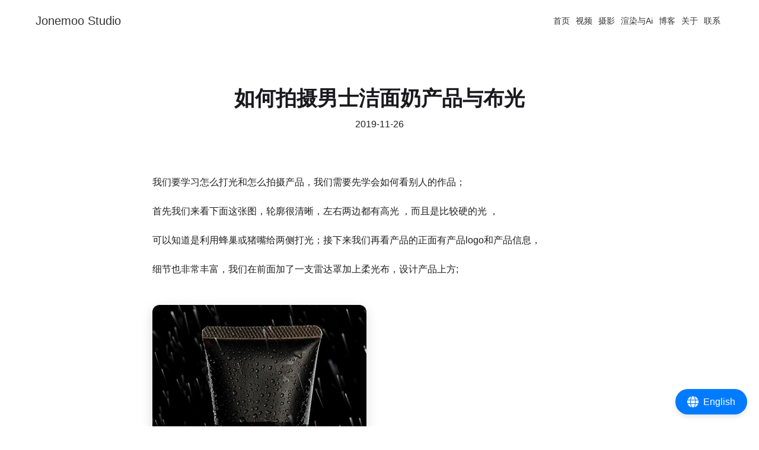

--- FILE ---
content_type: text/html; charset=utf-8
request_url: https://www.jonemoo.com/blog/20191126_ru_he_pai_she_nan_20143eaa/
body_size: 2055
content:
<!DOCTYPE html>
<html lang="zh">

<head>
    
    <meta charset="UTF-8">
    <meta name="viewport" content="width=device-width, initial-scale=1.0">
    <title>
        
            如何拍摄男士洁面奶产品与布光 - 玖牧视界
        
    </title>
    <meta name="description" content="我们要学习怎么打光和怎么拍摄产品，我们需要先学会如何看别人的作品； 首先我们来看下面这张图，轮廓很清晰，左右两边都有高光 ，而且是比较硬的光 ， 可以知道是利用蜂巢或猪">
    <meta name="keywords" content="产品摄影，深圳摄影工作室，男士洁面奶产品拍摄，摄影布光，产品摄影教程">
    <meta property="og:title" content="如何拍摄男士洁面奶产品与布光">
    <meta property="og:description" content="我们要学习怎么打光和怎么拍摄产品，我们需要先学会如何看别人的作品； 首先我们来看下面这张图，轮廓很清晰，左右两边都有高光 ，而且是比较硬的光 ， 可以知道是利用蜂巢或猪">
    <meta property="og:image" content="/images/posts/ec6a814168cef1350c6cad4cf2534cb5_1-1911261F9100-L.png">
    <meta property="og:url" content="https://www.jonemoo.com/blog/20191126_ru_he_pai_she_nan_20143eaa/">

    
    <link rel="alternate" hreflang="zh" href="https://www.jonemoo.com/blog/20191126_ru_he_pai_she_nan_20143eaa/" />
    
    
    <link rel="alternate" hreflang="x-default" href="https://www.jonemoo.com/blog/20191126_ru_he_pai_she_nan_20143eaa/" />

    
    
    
    
    <link rel="stylesheet" href="/css/styles.min.css">

    
    <style>
        
        
         
        @font-face {
            font-family: 'SFProDisplay';
            src: url('/fonts/en/SFProDisplayRegular.woff2') format('woff2'),
                 url('/fonts/en/SFProDisplayRegular.woff') format('woff');
            font-weight: 400;
            font-style: normal;
            font-display: swap;
        }
        @font-face {
            font-family: 'SFProDisplay';
            src: url('/fonts/en/SFProDisplayMedium.woff2') format('woff2'),
                 url('/fonts/en/SFProDisplayMedium.woff') format('woff');
            font-weight: 500;
            font-style: normal;
            font-display: swap;
        }
        @font-face {
            font-family: 'SFProDisplay';
            src: url('/fonts/en/SFProDisplayBold.woff2') format('woff2'),
                 url('/fonts/en/SFProDisplayBold.woff') format('woff');
            font-weight: 700;
            font-style: normal;
            font-display: swap;
        }

         
        @font-face {
            font-family: 'PingFangSC';
            src: url('/fonts/cn/PingFangSCRegular.woff2') format('woff2'),
                 url('/fonts/cn/PingFangSCRegular.woff') format('woff');
            font-weight: 400;
            font-style: normal;
            font-display: swap;
        }
        @font-face {
            font-family: 'PingFangSC';
            src: url('/fonts/cn/PingFangSCMedium.woff2') format('woff2'),
                 url('/fonts/cn/PingFangSCMedium.woff') format('woff');
            font-weight: 500;
            font-style: normal;
            font-display: swap;
        }
        @font-face {
            font-family: 'PingFangSC';
            src: url('/fonts/cn/PingFangSCBold.woff2') format('woff2'),
                 url('/fonts/cn/PingFangSCBold.woff') format('woff');
            font-weight: 700;
            font-style: normal;
            font-display: swap;
        }
    </style>
</head>

<body>
    
    <header>
    
    <link rel="stylesheet" href="https://cdnjs.cloudflare.com/ajax/libs/font-awesome/6.0.0-beta3/css/all.min.css">
    <div class="container">
        
        <a href="/" class="site-title logo">
            Jonemoo Studio
        </a> 

        
        <div class="menu-toggle">
            <span></span>
            <span></span>
            <span></span>
        </div>
        
        
        <nav>
            <ul class="nav-links">
                
                    <li><a href="/">首页</a></li>
                
                    <li><a href="/video/">视频</a></li>
                
                    <li><a href="/photography/">摄影</a></li>
                
                    <li><a href="/3drendering/">渲染与Ai</a></li>
                
                    <li><a href="/blog/">博客</a></li>
                
                    <li><a href="/about/">关于</a></li>
                
                    <li><a href="/contact/">联系</a></li>
                
            </ul>
        </nav>
    </div>
</header>


<div class="language-switcher">
    
        
    
        
            
            
                
                
                    <a href="/en" hreflang="en">
                        <i class="fa fa-globe"></i> English
                    </a>
                
            
        
    
</div>


    
    
    <main class="content-area luxury-blog-post">
        <div class="container">
            
            <header class="post-header">
                <h1 class="post-title">如何拍摄男士洁面奶产品与布光</h1>
                <div class="post-meta">
                    <span class="post-date">2019-11-26</span>
                    
                </div>
            </header>

            
            <article class="post-content">
                <p>我们要学习怎么打光和怎么拍摄产品，我们需要先学会如何看别人的作品；</p>
<p>首先我们来看下面这张图，轮廓很清晰，左右两边都有高光 ，而且是比较硬的光 ，</p>
<p>可以知道是利用蜂巢或猪嘴给两侧打光；接下来我们再看产品的正面有产品logo和产品信息，</p>
<p>细节也非常丰富，我们在前面加了一支雷达罩加上柔光布，设计产品上方;</p>
<p><img src="/images/posts/ec6a814168cef1350c6cad4cf2534cb5_1-1911261F9100-L.png" alt=""></p>
<p>以下是拍摄现场布光图及相关参数 ，大家可以参考并相互学习；</p>
<p><img src="/images/posts/2018e76fdf18bc2c169f7de174af50e1_1-1911261H623547.jpg" alt="男士洁面奶产品拍摄与布光"></p>

            </article>


<div class="post-navigation">
    
        <a href="/blog/20191126_ru_he_yong_jian_dan_5f248ebb/" class="prev-post">
            
                  上一篇：如何用简单灯光与布景 …
            
        </a>
    
    
        <a href="/blog/20191127_ru_he_pai_she_jin_9e318a4f/" class="next-post">
            
                下一篇：如何拍摄金属产品-水 …
            
        </a>
    
</div>

        </div>
    </main>


    
    <footer>
    <div class="footer-content">
        
        <h2>Jonemoo Studio</h2>
        <p>提高客户品牌形象，塑造品牌价值</p>

        
        <img src="/images/icon/qrcode.jpg" alt="微信二维码" class="qrcode">
        <p class="qr-description">扫描二维码添加微信好友</p>

        
        
    </div>

    
    <div class="footer-bottom">
        <p>&copy; 2025 Jonemoo Studio. 保留所有权利。
            <a href="https://beian.miit.gov.cn" target="_blank" rel="noopener noreferrer">粤ICP备15091911号-1</a>
        </p>
    </div>
</footer>


    
    <script src="/js/main.js" defer></script>
<script defer src="https://static.cloudflareinsights.com/beacon.min.js/vcd15cbe7772f49c399c6a5babf22c1241717689176015" integrity="sha512-ZpsOmlRQV6y907TI0dKBHq9Md29nnaEIPlkf84rnaERnq6zvWvPUqr2ft8M1aS28oN72PdrCzSjY4U6VaAw1EQ==" data-cf-beacon='{"version":"2024.11.0","token":"07cfe63718cb4d468a6b49dfa3b5f500","r":1,"server_timing":{"name":{"cfCacheStatus":true,"cfEdge":true,"cfExtPri":true,"cfL4":true,"cfOrigin":true,"cfSpeedBrain":true},"location_startswith":null}}' crossorigin="anonymous"></script>
</body>

</html>


--- FILE ---
content_type: text/css; charset=utf-8
request_url: https://www.jonemoo.com/css/styles.min.css
body_size: 3624
content:
@charset "UTF-8";:root{--primary-color:#1D1D1F;--accent-color:#0071E3;--background-color:#F5F5F7;--text-color:#1D1D1F;--light-text-color:#202020;--font-family-primary:'SF Pro Display', sans-serif;--transition-speed:0.3s;--max-width:clamp(1200px, 80%, 1600px);--padding-small:10px;--padding-medium:20px;--padding-large:60px;--border-radius-small:8px;--border-radius-medium:12px;--font-size-heading-large:48px;--font-size-heading-medium:36px;--font-size-heading-small:18px;--font-size-body:16px;--font-weight-heading:600;--font-weight-body:500}body{overflow-x:hidden;font-family:var(--font-family-primary);color:var(--text-color);margin:0;padding:0}*,*::before,*::after{box-sizing:border-box}.container{max-width:var(--max-width);margin:0 auto;padding:0 var(--padding-medium)}h1,h2,h3,h4,h5,h6{color:var(--text-color);font-weight:var(--font-weight-heading);line-height:1.3}h1{font-size:var(--font-size-heading-large)}h2{font-size:var(--font-size-heading-medium)}h3,h4,h5,h6{font-size:var(--font-size-heading-small)}p{color:var(--light-text-color);font-size:var(--font-size-body);line-height:1.6}.hero{background-color:#eaf3ff;padding:80px var(--padding-medium)}.hero-container{display:flex;align-items:center;justify-content:space-between;max-width:var(--max-width);margin:0 auto;flex-wrap:wrap}.hero-content{flex:1;max-width:50%;min-width:300px;padding-right:var(--padding-medium)}.hero-image{flex:1;display:flex;justify-content:center;max-width:50%;min-width:300px}.hero-image img{max-width:80%;max-height:400px;border-radius:var(--border-radius-medium);object-fit:cover}.portfolio{text-align:center;margin-bottom:50px}.portfolio-tabs{display:flex;justify-content:center;margin-bottom:30px}.tab-link{padding:12px 30px;margin:0 10px;border:none;background-color:#e5e5ea;color:var(--text-color);cursor:pointer;font-size:var(--font-size-body);border-radius:20px;transition:background-color var(--transition-speed),transform var(--transition-speed)}.tab-link.active{background-color:var(--accent-color);color:#fff}.tab-link:hover{background-color:var(--primary-color);color:#fff;transform:translateY(-3px)}.tab-content{display:none}.tab-content.active{display:block}.gallery-grid{display:grid;grid-template-columns:repeat(3,1fr);gap:var(--padding-medium);margin-bottom:40px}.gallery-item{background-color:#fafafa;border:1px solid #e0e0e0;border-radius:var(--border-radius-small);overflow:hidden;transition:transform var(--transition-speed),border-color var(--transition-speed)}.gallery-item:hover{transform:scale(1.02);border-color:var(--accent-color)}.gallery-item img{width:100%;height:auto;object-fit:cover}.gallery-item h3{font-size:var(--font-size-heading-small);margin:var(--padding-small)0;font-weight:var(--font-weight-body);color:var(--text-color);text-align:center}.gallery-item a{text-decoration:none}.gallery-item a:hover h3{color:var(--accent-color)}.see-all-wrapper{text-align:center;margin-top:40px;margin-bottom:40px}.see-all-btn{display:inline-block;padding:12px 24px;border-radius:25px;background-color:var(--accent-color);color:#fff;font-size:var(--font-size-body);font-weight:var(--font-weight-body);text-decoration:none;transition:background-color var(--transition-speed),transform var(--transition-speed)}.see-all-btn:hover{background-color:#0056b3;transform:translateY(-3px)}.what-we-provide{margin-top:60px;text-align:center;background-color:#f9f9f9;padding:5px var(--padding-medium)var(--padding-large);border-radius:var(--border-radius-medium)}.service-grid{display:grid;grid-template-columns:repeat(4,1fr);gap:var(--padding-medium)}.service-item{background-color:#fff;padding:var(--padding-large)var(--padding-medium);border-radius:var(--border-radius-medium);box-shadow:0 4px 6px rgba(0,0,0,.1);transition:transform var(--transition-speed),box-shadow var(--transition-speed);display:flex;flex-direction:column;align-items:center;justify-content:space-between;text-align:center}.service-item:hover{transform:translateY(-5px);box-shadow:0 8px 16px rgba(0,0,0,.15)}.service-item img{width:80px;height:80px;margin-bottom:var(--padding-small);flex-shrink:0}.service-item h3{margin-top:var(--padding-small);margin-bottom:var(--padding-small);font-size:var(--font-size-heading-small);font-weight:var(--font-weight-heading)}.service-item p{margin:0;font-size:var(--font-size-body);color:var(--light-text-color)}.recent-posts{margin-top:50px}.recent-posts h2{font-size:2rem;text-align:center;margin-bottom:40px}.recent-posts-grid{display:grid;grid-template-columns:repeat(3,1fr);gap:30px;align-items:start}.post{display:flex;flex-direction:row;background-color:#fff;border-radius:var(--border-radius-medium);box-shadow:0 4px 6px rgba(0,0,0,.1);overflow:hidden;padding:15px;transition:transform var(--transition-speed),box-shadow var(--transition-speed)}.post:hover{transform:translateY(-5px);box-shadow:0 8px 16px rgba(0,0,0,.15)}.post-image{flex:0 0 150px;height:100px;border-radius:var(--border-radius-medium);overflow:hidden}.post-image img{width:100%;height:100%;object-fit:cover}.post-content{padding-left:15px;flex-direction:column;justify-content:center}.post-meta{display:flex;align-items:center;margin-bottom:5px;font-size:var(--font-size-body);color:var(--light-text-color)}.post-category{background-color:#f0f0f0;padding:5px 10px;border-radius:15px;margin-right:10px;font-size:var(--font-size-body)}.post-date{font-size:var(--font-size-body);color:var(--light-text-color)}.blog-page .post-title{font-size:var(--font-size-heading-small) !important;margin:var(--padding-small)0 !important;font-weight:var(--font-weight-heading) !important;color:#333 !important}.post-title a{color:inherit;text-decoration:none;transition:color .3s ease}.post-title a:hover{color:var(--accent-color)}@media(max-width:1024px){.portfolio-tabs{flex-direction:column}.tab-link{margin-bottom:10px;width:100%}.gallery-grid{grid-template-columns:repeat(2,1fr)}.see-all-btn{padding:10px 20px;font-size:14px}.post-title{font-size:1rem}.post-meta{font-size:.85rem}.post-image{height:auto}}@media(max-width:768px){.portfolio-tabs{flex-direction:column}.tab-link{margin-bottom:10px;padding:8px 16px}.gallery-grid{grid-template-columns:1fr}.gallery-item img{height:auto}.see-all-btn{padding:8px 16px;font-size:14px}.recent-posts-grid{grid-template-columns:1fr}.post-title{font-size:1rem}.post-meta{font-size:.75rem}.post-image{height:150px;width:100%}}@media(max-width:480px){.tab-link{padding:6px 12px;font-size:14px}.see-all-btn{padding:6px 12px;font-size:12px}}.gallery-grid{display:grid;grid-template-columns:repeat(3,1fr);gap:var(--padding-medium);margin-bottom:40px}@media(max-width:1024px){.gallery-grid{grid-template-columns:repeat(2,1fr) !important}}@media(max-width:768px){.gallery-grid{grid-template-columns:1fr !important}}footer{background-color:#f5f5f7;width:100%;color:#333;padding:60px 20px;text-align:center;font-family:-apple-system,BlinkMacSystemFont,helvetica neue,Helvetica,Arial,sans-serif}.footer-content h2{font-size:1.6rem;font-weight:500;margin-bottom:10px;color:#1d1d1f}.footer-content p{font-size:.875rem;color:#6e6e73;margin-bottom:20px}.qrcode{margin:20px 0;max-width:100px;border-radius:10px;transition:transform .3s ease-in-out}.qrcode:hover{transform:scale(1.05)}.qr-description{font-size:.75rem;color:#6e6e73;margin-top:10px}.footer-social{margin-top:20px}.footer-social a{margin:0 10px;display:inline-block}.footer-social img{width:20px;height:20px;filter:grayscale(1);transition:filter .3s,transform .3s}.footer-social img:hover{filter:none;transform:scale(1.2)}.footer-bottom{margin-top:30px;font-size:.75rem;color:#6e6e73}.footer-bottom p{margin:0}.footer-bottom a{color:#1d1d1f;text-decoration:none;transition:color .3s}.footer-bottom a:hover{color:#0071e3}@media(max-width:1024px){.hero-content h1{font-size:40px}.gallery-grid,.service-grid{grid-template-columns:repeat(2,1fr)}.recent-posts{grid-template-columns:1fr}p{font-size:var(--font-size-body)}}@media(max-width:768px){.hero-container,.portfolio-tabs,.footer-content{flex-direction:column;align-items:center}.hero-content{max-width:100%;padding-right:0}.hero-content h1{font-size:32px}.gallery-grid,.service-grid{grid-template-columns:1fr}.see-all-btn{width:100%}.footer-brand{text-align:center}p{font-size:14px}}h1{font-size:36px;font-weight:500;color:#222;text-align:center;margin-bottom:15px}.gallery-description{font-size:16px;color:#555;margin-bottom:30px;text-align:center;max-width:700px;margin-left:auto;margin-right:auto;line-height:1.4}.category-buttons{text-align:center;margin-bottom:30px}.category-btn{padding:10px 20px;margin:0 10px;border:none;background-color:#f0f0f0;color:#333;cursor:pointer;font-size:16px;border-radius:25px;transition:background-color .3s ease,transform .3s ease}.category-btn:hover{background-color:#ddd;transform:translateY(-2px)}.category-btn.active{background-color:var(--accent-color);color:#fff}.gallery-grid{display:grid;grid-template-columns:repeat(3,1fr);gap:20px;margin-top:20px}.gallery-item{background-color:#fff;border:1px solid #eee;padding:10px;border-radius:8px;text-align:center;transition:transform .3s ease}.gallery-item:hover{transform:scale(1.05)}.gallery-item video{aspect-ratio:16/9;width:100%;height:auto}.pagination{display:flex;justify-content:center;margin-top:30px;margin-bottom:30px}.pagination ul{display:flex;list-style:none;gap:10px;padding:0}.pagination li{display:inline-block}.pagination a{color:#333;padding:10px 20px;border-radius:25px;text-decoration:none;background-color:#f0f0f0;transition:background-color .3s ease,transform .3s ease}.pagination a:hover{background-color:#e0e0e0;transform:translateY(-2px)}.pagination .active a{background-color:var(--accent-color);color:#fff;pointer-events:none}.pagination .disabled a{background-color:#ccc;color:#fff;pointer-events:none}.pagination .prev-page a,.pagination .next-page a{background-color:#f0f0f0}.pagination .prev-page.disabled a,.pagination .next-page.disabled a{background-color:#ccc;color:#999}.pagination .page-item{display:inline-block}.pagination .page-item .page-link{color:#333;padding:10px 20px;border-radius:25px;text-decoration:none;background-color:#f0f0f0;transition:background-color .3s ease,transform .3s ease}.pagination .page-item.active .page-link{background-color:var(--accent-color);color:#fff;pointer-events:none}.pagination .page-item.disabled .page-link{background-color:#ccc;color:#fff;pointer-events:none}.content-area{max-width:1500px;margin:0 auto;line-height:1.8}.article-title{font-size:2rem;font-weight:700;text-align:center;margin-bottom:1.5rem;color:#333}.article-date{display:block;text-align:center;font-size:1rem;color:#888;margin-bottom:2.5rem}.article-body{font-size:1.2rem;color:#444;line-height:1.8;word-wrap:break-word;max-width:900px;margin:0 auto}.article-body img{max-width:100%;height:auto;margin:2rem 0;border-radius:8px;box-shadow:0 4px 8px rgba(0,0,0,.1)}.article-body blockquote{border-left:5px solid #ccc;margin:2rem 0;padding-left:1.5rem;font-style:italic;color:#555;background-color:#f9f9f9}.article-tags{margin-top:3rem;text-align:center}.article-tags a{background-color:#f0f0f0;color:#555;font-size:.875rem;padding:.5rem 1rem;border-radius:20px;margin:.25rem;text-decoration:none;display:inline-block;transition:background-color .3s ease}.article-tags a:hover{background-color:var(--accent-color);color:#fff}.post-navigation{max-width:1000px;margin:3rem auto;padding:0 1.5rem;display:flex;justify-content:space-between}.post-navigation a{background-color:transparent;padding:.5rem 1.2rem;border:1px solid #d1d1d6;border-radius:12px;text-decoration:none;color:#1d1d1f;font-size:.95rem;font-weight:500;display:inline-flex;align-items:center;transition:background-color .3s ease,border-color .3s ease,color .3s ease;white-space:nowrap;text-overflow:ellipsis;overflow:hidden}.post-navigation a:hover{background-color:#f0f0f5;border-color:#0071e3;color:#0071e3}.post-navigation .prev-post::before,.post-navigation .next-post::after{font-family:Arial,sans-serif;font-weight:700;color:#0071e3;transition:color .3s ease}.post-navigation .prev-post::before{content:"←";margin-right:.5rem}.post-navigation .next-post::after{content:"→";margin-left:.5rem}.related-posts{margin-top:4rem;text-align:center}.related-posts h3{margin-bottom:1.5rem;font-size:1.5rem;text-align:center;max-width:1200px;margin:0 auto 1.5rem}.related-gallery{display:flex;gap:1rem;justify-content:center;max-width:1200px;margin:0 auto;overflow-x:auto}.related-item{flex:none;width:200px;overflow:hidden;transition:transform .3s ease}.related-item:hover{transform:scale(1.05)}.related-link{text-decoration:none;color:inherit;display:block}.thumbnail{position:relative;overflow:hidden;border-radius:8px}.video-thumbnail video,.photo-thumbnail img{width:100%;height:auto}.related-title{font-size:.9rem;color:#333;margin-top:.5rem;text-align:center;font-weight:500}@media screen and (max-width:1200px){.content-area{max-width:95%}}@media screen and (max-width:768px){.article-title{font-size:2.2rem}.article-body{font-size:1.1rem}.content-area{padding:2rem 1rem}.related-gallery{justify-content:flex-start;padding:0 1rem}.post-navigation{flex-direction:column;text-align:center}.post-navigation a{margin-bottom:1rem;white-space:normal;padding:.8rem 1rem}}.content-area{max-width:var(--max-width);margin:0 auto;padding:0 20px}.masonry-grid{display:grid;grid-template-columns:repeat(auto-fill,minmax(300px,1fr));gap:20px}.masonry-item{background-color:#fff;border-radius:8px;box-shadow:0 4px 8px rgba(0,0,0,.1);overflow:hidden;transition:transform .3s,box-shadow .3s}.masonry-item:hover{transform:translateY(-5px);box-shadow:0 8px 16px rgba(0,0,0,.15)}.post-image{width:100%;height:180px;overflow:hidden}.post-image img{width:100%;height:100%;object-fit:cover}.post-content{padding:15px}.post-title{font-size:1rem;font-weight:700;margin-bottom:5px}.post-description{font-size:.9rem;color:#666;margin-top:0}.content-area.about-page{max-width:var(--max-width);padding:var(--padding-large)var(--padding-medium);margin:0 auto}.markdown-content,.markdown-content p,.markdown-content li{max-width:100%;margin:0 auto;font-size:var(--font-size-body);color:var(--text-color);line-height:1.8}.markdown-content strong,.markdown-content b{font-weight:var(--font-weight-heading);color:var(--text-color)}.clients-logo-grid{display:grid;grid-template-columns:repeat(auto-fit,minmax(150px,1fr));gap:var(--padding-medium);padding:0 var(--padding-medium);max-width:var(--max-width);margin:0 auto}.client-logo{position:relative;width:100%;aspect-ratio:16/9;background-color:#fff;border-radius:var(--border-radius-small);box-shadow:0 3px 6px rgba(0,0,0,8%);overflow:hidden;display:flex;align-items:center;justify-content:center;transition:transform var(--transition-speed)}.client-logo img{width:100%;height:100%;object-fit:contain;object-position:center}@media(max-width:768px){.clients-logo-grid{grid-template-columns:repeat(2,1fr)}}.contact-page.centered-content{text-align:center}.contact-page .welcome-text{font-size:var(--font-size-body);margin-bottom:var(--padding-medium);color:var(--text-color)}.contact-page .contact-info{margin-bottom:var(--padding-large)}.contact-page .faq-section{margin-top:var(--padding-large)}.contact-page .faq-section p{margin-bottom:var(--padding-small)}.luxury-blog-post{font-family:-apple-system,BlinkMacSystemFont,segoe ui,Roboto,helvetica neue,Arial,sans-serif;color:#1a1a1c;line-height:1.8;max-width:900px;margin:0 auto;padding:3rem 2rem}.luxury-blog-post .post-header{text-align:center;margin-bottom:2rem}.luxury-blog-post .post-title{font-size:2.2rem;font-weight:600;color:#1a1a1c;margin-bottom:.5rem}.luxury-blog-post .post-meta{font-size:.9rem;color:#6e6e73;display:flex;justify-content:center;margin-bottom:1.5rem}.luxury-blog-post .post-content{font-size:1.125rem;color:#333;line-height:1.75;margin-bottom:2.5rem}.luxury-blog-post .post-content h2{font-size:1.75rem;color:#1a1a1c;font-weight:500;margin-top:2rem}.luxury-blog-post .post-content h3{font-size:1.5rem;color:#1a1a1c;font-weight:500;margin-top:1.5rem}.luxury-blog-post .post-content p{margin:1.5rem 0}.luxury-blog-post .post-content blockquote{padding:1.5rem;margin:2rem 0;background:#f7f7f8;border-left:4px solid #d1d1d6;font-style:italic;color:#555;border-radius:6px}.luxury-blog-post .post-content img{max-width:100%;margin:1.5rem 0;border-radius:12px;box-shadow:0 6px 20px rgba(0,0,0,.15)}@charset "UTF-8";:root{--primary-color:#333;--accent-color:#007BFF;--background-color:#ffffff}header .container{display:flex;align-items:center;justify-content:space-between;padding:10px 20px;width:100%}.logo{font-size:20px;font-weight:500;color:var(--primary-color)}nav{display:flex;align-items:center}.site-title{text-decoration:none}.nav-links{list-style:none;display:flex;gap:20px;background-color:rgba(255,255,255,.9);z-index:999}.nav-links a{color:var(--primary-color);font-weight:400;font-size:14px;text-decoration:none;padding:5px;position:relative;transition:color .3s ease}.nav-links a::after{content:'';width:0;height:1px;background-color:var(--accent-color);position:absolute;left:50%;bottom:0;transform:translateX(-50%);transition:width .3s ease}.nav-links a:hover{color:var(--accent-color)}.nav-links a:hover::after{width:100%}.menu-toggle{display:none;flex-direction:column;cursor:pointer;gap:4px;z-index:1000}.menu-toggle span{width:25px;height:3px;background-color:var(--primary-color)}@media(max-width:768px){.menu-toggle{display:flex;flex-direction:column;cursor:pointer;gap:4px;position:absolute;top:15px;right:20px;z-index:1000}.menu-toggle span{width:25px;height:2px;background-color:var(--primary-color);transition:background-color .3s ease}.menu-toggle:hover span{background-color:var(--accent-color)}.nav-links{display:none;flex-direction:column;gap:10px;background-color:var(--background-color);position:absolute;top:50px;right:20px;padding:10px;box-shadow:0 4px 8px rgba(0,0,0,.1);transition:all .3s ease;z-index:999}.nav-links.open{display:flex}}.language-switcher{position:fixed;bottom:20px;right:20px;z-index:1000}.language-switcher a{font-size:var(--font-size-body);color:#fff;background-color:var(--accent-color);padding:12px 20px;border-radius:25px;font-weight:var(--font-weight-body);text-decoration:none;display:inline-flex;align-items:center;box-shadow:0 4px 8px rgba(0,0,0,.1);transition:transform var(--transition-speed),box-shadow var(--transition-speed)}.language-switcher a i{margin-right:8px;font-size:1.2em}.language-switcher a:hover{transform:scale(1.05);box-shadow:0 6px 12px rgba(0,0,0,.15)}

--- FILE ---
content_type: application/javascript
request_url: https://www.jonemoo.com/js/main.js
body_size: 3387
content:
document.addEventListener('DOMContentLoaded', function() {
    // 菜单切换功能
    const menuToggle = document.querySelector('.menu-toggle');
    const navLinks = document.querySelector('.nav-links');

    if (menuToggle && navLinks) {
        menuToggle.addEventListener('click', function() {
            navLinks.classList.toggle('open');
        });
    }

    // 首页选项卡功能
    const tabLinks = document.querySelectorAll(".tab-link");
    const tabContents = document.querySelectorAll(".tab-content");

    if (tabLinks.length > 0 && tabContents.length > 0) {
        tabLinks.forEach((tab) => {
            tab.addEventListener("click", () => {
                tabLinks.forEach((link) => link.classList.remove("active"));
                tab.classList.add("active");

                const targetTab = tab.getAttribute("data-tab");

                tabContents.forEach((content) => {
                    content.classList.remove("active");
                });

                const targetContent = document.getElementById(targetTab);
                if (targetContent) {
                    targetContent.classList.add("active");
                }

                // 如果是视频作品选项卡，手动触发视频逻辑
                if (targetTab === 'video-gallery') {
                    const videoItems = document.querySelectorAll('#video-gallery video');

                    videoItems.forEach(video => {
                        if (!video.hasAttribute('data-loaded')) {
                            const src = video.getAttribute('data-src');
                            if (src) {
                                const source = document.createElement('source');
                                source.src = src;
                                source.type = 'video/mp4';
                                video.appendChild(source);
                                video.load();
                                video.setAttribute('data-loaded', 'true');
                            }
                        }
                    });
                }
            });
        });
    }

    // 首页视频鼠标经过自动播放
    const homepageVideos = document.querySelectorAll('#video-gallery video');
    homepageVideos.forEach(video => {
        video.parentElement.addEventListener('mouseenter', () => {
            if (!video.hasAttribute('data-loaded')) {
                const src = video.getAttribute('data-src');
                if (src) {
                    const source = document.createElement('source');
                    source.src = src;
                    source.type = 'video/mp4';
                    video.appendChild(source);
                    video.load();
                    video.setAttribute('data-loaded', 'true');
                }
            }
            video.play();
        });

        video.parentElement.addEventListener('mouseleave', () => {
            video.pause();
            video.load(); // 重新加载视频，显示 poster 缩略图
        });
    });

    
        // 摄影或视频列表页的 JS 代码
        const buttons = document.querySelectorAll('.category-btn');
        const itemsPerPage = 12; // 每页显示的作品数量
        let currentCategory = 'all';
        let currentPage = 1;
        let filteredItems = [];
    
        // 获取画廊容器和分页容器
        const galleryContainer = document.getElementById('galleryGrid');
        const paginationContainer = document.getElementById('pagination');
    
        // 根据页面类型（摄影或视频）确定渲染函数
        const isPhotoGallery = document.querySelector('.photo-gallery') !== null;
        const isVideoGallery = document.querySelector('.video-gallery') !== null;
    
        // 过滤项目的函数
        function filterItems(category) {
            currentCategory = category;
            currentPage = 1; // 重置到第一页
    
            if (category === 'all') {
                filteredItems = allItemsData;
            } else {
                filteredItems = allItemsData.filter(itemData => {
                    return itemData.categories.includes(category);
                });
            }
    
            renderItems(); // 重新渲染项目
            renderPagination(); // 重新渲染分页
        }
    
        // 渲染项目的函数
        function renderItems() {
            // 计算分页
            const startIndex = (currentPage - 1) * itemsPerPage;
            const endIndex = startIndex + itemsPerPage;
    
            // 清空项目容器
            galleryContainer.innerHTML = '';
    
            // 显示当前分类和分页下的项目
            filteredItems.slice(startIndex, endIndex).forEach(itemData => {
                let itemElement;
                if (isPhotoGallery) {
                    // 渲染摄影项目
                    itemElement = document.createElement('div');
                    itemElement.classList.add('gallery-item');
                    itemElement.setAttribute('data-categories', itemData.categories.join(' '));
                    itemElement.innerHTML = `
                        <a href="${itemData.url}" title="${itemData.title}">
                            <img src="${itemData.image}" alt="${itemData.description}">
                        </a>
                        <h3>${itemData.title}</h3>
                    `;
                } else if (isVideoGallery) {
                    // 渲染视频项目
                    itemElement = document.createElement('div');
                    itemElement.classList.add('gallery-item');
                    itemElement.setAttribute('data-categories', itemData.categories.join(' '));
                    itemElement.innerHTML = `
                        <a href="${itemData.url}" title="${itemData.title}">
                            <video 
                                preload="none" 
                                muted 
                                poster="${itemData.poster}" 
                                data-src="${itemData.videoSrc}">
                                <p>
                                    请启用 JavaScript 来观看该视频，或者升级您的浏览器以支持 HTML5 视频。
                                </p>
                            </video>
                        </a>
                        <h3>${itemData.title}</h3>
                    `;
                }
                galleryContainer.appendChild(itemElement);
            });
    
            // 对于视频画廊，重新绑定视频的事件
            if (isVideoGallery) {
                bindVideoEvents();
            }
        }

            // 渲染分页的函数
            function renderPagination() {
                if (!paginationContainer) return;
                paginationContainer.innerHTML = '';
        
                const totalPages = Math.ceil(filteredItems.length / itemsPerPage);
        
                if (totalPages <= 1) {
                    return; // 如果只有一页，不显示分页控件
                }
        
                const paginationList = document.createElement('ul');
        
                // 创建“上一页”按钮
                const prevItem = document.createElement('li');
                prevItem.classList.add('page-item', 'prev-page');
                const prevLink = document.createElement('a');
                prevLink.classList.add('page-link');
                prevLink.href = '#';
                prevLink.innerHTML = '&laquo;';
                if (currentPage === 1) {
                    prevItem.classList.add('disabled');
                    prevLink.addEventListener('click', (e) => e.preventDefault());
                } else {
                    prevLink.addEventListener('click', (e) => {
                        e.preventDefault();
                        currentPage--;
                        renderItems();
                        renderPagination();
                    });
                }
                prevItem.appendChild(prevLink);
                paginationList.appendChild(prevItem);
        
                // 创建页码按钮
                for (let i = 1; i <= totalPages; i++) {
                    const pageItem = document.createElement('li');
                    pageItem.classList.add('page-item');
                    if (i === currentPage) {
                        pageItem.classList.add('active');
                    }
                    const pageLink = document.createElement('a');
                    pageLink.classList.add('page-link');
                    pageLink.href = '#';
                    pageLink.textContent = i;
                    pageLink.addEventListener('click', (e) => {
                        e.preventDefault();
                        currentPage = i;
                        renderItems();
                        renderPagination();
                    });
                    pageItem.appendChild(pageLink);
                    paginationList.appendChild(pageItem);
                }
        
                // 创建“下一页”按钮
                const nextItem = document.createElement('li');
                nextItem.classList.add('page-item', 'next-page');
                const nextLink = document.createElement('a');
                nextLink.classList.add('page-link');
                nextLink.href = '#';
                nextLink.innerHTML = '&raquo;';
                if (currentPage === totalPages) {
                    nextItem.classList.add('disabled');
                    nextLink.addEventListener('click', (e) => e.preventDefault());
                } else {
                    nextLink.addEventListener('click', (e) => {
                        e.preventDefault();
                        currentPage++;
                        renderItems();
                        renderPagination();
                    });
                }
                nextItem.appendChild(nextLink);
                paginationList.appendChild(nextItem);
        
                paginationContainer.appendChild(paginationList);
            }        
    
        // 初始化，显示全部项目
        if (galleryContainer && buttons.length > 0) {
            filterItems('all');
    
            // 为分类按钮绑定点击事件
            buttons.forEach(button => {
                button.addEventListener('click', () => {
                    // 移除所有按钮的 active 类
                    buttons.forEach(btn => btn.classList.remove('active'));
                    // 为当前按钮添加 active 类
                    button.classList.add('active');
    
                    const category = button.getAttribute('data-category');
                    filterItems(category);
                });
            });
        }
    
        // 视频画廊绑定事件的函数
        function bindVideoEvents() {
            const videoItems = galleryContainer.querySelectorAll('video');
    
            videoItems.forEach(video => {
                video.parentElement.addEventListener('mouseenter', () => {
                    if (!video.hasAttribute('data-loaded')) {
                        const src = video.getAttribute('data-src');
                        if (src) {
                            const source = document.createElement('source');
                            source.src = src;
                            source.type = 'video/mp4';
                            video.appendChild(source);
                            video.load();
                            video.setAttribute('data-loaded', 'true');
                        }
                    }
                    video.play();
                });
    
                video.parentElement.addEventListener('mouseleave', () => {
                    video.pause();
                    video.load(); // 重新加载视频，显示 poster 缩略图
                });
    
                // 防止点击视频时触发链接跳转
                video.addEventListener('click', (e) => {
                    e.stopPropagation();
                });
            });
        }
    });

    
// 根据浏览器语言重定向到适当的语言主页，除非用户手动选择了语言
(function() {
    document.addEventListener("DOMContentLoaded", function() {
        if (window.location.pathname === "/") {
            // 检查是否存在用户手动选择的语言
            try {
                const userSelectedLang = localStorage.getItem("selectedLanguage");
                if (!userSelectedLang) {
                    const userLang = navigator.language || navigator.userLanguage;
                    const isChinese = /^zh\b/.test(userLang);
                    
                    // 如果浏览器语言是中文，则保持在根目录；其他语言则跳转到 /en/
                    if (!isChinese && !/^\/en\//.test(window.location.pathname)) {
                        window.location.replace("/en/");
                    }
                }
            } catch (error) {
                console.error("语言选择过程中出错：", error);
            }
        }
    });
})();

// 语言切换按钮逻辑
document.addEventListener("DOMContentLoaded", function() {
    document.querySelectorAll('.language-switcher a').forEach(button => {
        button.addEventListener('click', function(event) {
            try {
                // 保存用户选择的语言到 localStorage
                const selectedLang = this.getAttribute('hreflang');
                localStorage.setItem("selectedLanguage", selectedLang);
            } catch (error) {
                console.error("保存语言选择过程中出错：", error);
            }
        });
    });
});




// 博客页短代码视频定义 generateVideoPoster 并将其附加到 window 对象
window.generateVideoPoster = function (videoId) {
    const video = document.getElementById(videoId);

    if (video) {
        // 确保视频允许跨域访问
        video.crossOrigin = "anonymous";

        const canvas = document.createElement("canvas");
        const context = canvas.getContext("2d");

        // 使用 'loadeddata' 或 'canplay' 事件
        video.addEventListener("canplay", function () {
            // 确保视频有足够的数据
            canvas.width = video.videoWidth;
            canvas.height = video.videoHeight;
            context.drawImage(video, 0, 0, canvas.width, canvas.height);

            try {
                const dataURL = canvas.toDataURL();
                video.setAttribute("poster", dataURL);
            } catch (e) {
                console.warn("无法生成视频封面：", e);
            }

            // Safari 强制重绘
            video.style.display = "none";
            void video.offsetHeight; // 强制触发重绘
            video.style.display = "";
        }, { once: true }); // 确保事件只触发一次
    }
};
